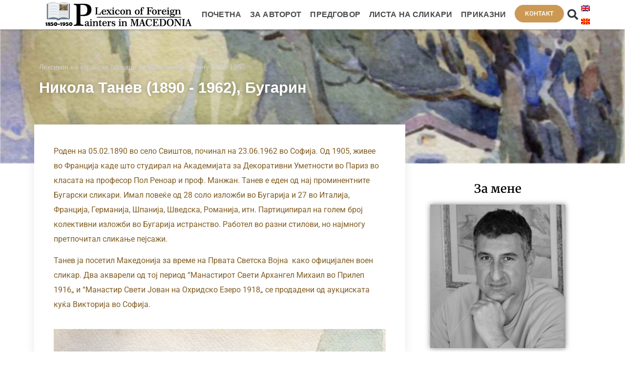

--- FILE ---
content_type: text/css
request_url: https://www.artlexicon.mk/wp-content/cache/wpo-minify/1743049714/assets/wpo-minify-footer-dece1c43.min.css
body_size: 668
content:
.elementor-1077 .elementor-element.elementor-element-d787c43>.elementor-background-overlay{opacity:.2;transition:background 0.3s,border-radius 0.3s,opacity 0.3s}.elementor-1077 .elementor-element.elementor-element-d787c43{transition:background 0.3s,border 0.3s,border-radius 0.3s,box-shadow 0.3s;padding:60px 10px 0 10px}.elementor-widget-icon-list .elementor-icon-list-item:not(:last-child):after{border-color:var(--e-global-color-text)}.elementor-widget-icon-list .elementor-icon-list-icon i{color:var(--e-global-color-primary)}.elementor-widget-icon-list .elementor-icon-list-icon svg{fill:var(--e-global-color-primary)}.elementor-widget-icon-list .elementor-icon-list-item>.elementor-icon-list-text,.elementor-widget-icon-list .elementor-icon-list-item>a{font-family:var(--e-global-typography-text-font-family),Sans-serif;font-weight:var(--e-global-typography-text-font-weight)}.elementor-widget-icon-list .elementor-icon-list-text{color:var(--e-global-color-secondary)}.elementor-1077 .elementor-element.elementor-element-4f522c1 .elementor-icon-list-items:not(.elementor-inline-items) .elementor-icon-list-item:not(:last-child){padding-bottom:calc(0px/2)}.elementor-1077 .elementor-element.elementor-element-4f522c1 .elementor-icon-list-items:not(.elementor-inline-items) .elementor-icon-list-item:not(:first-child){margin-top:calc(0px/2)}.elementor-1077 .elementor-element.elementor-element-4f522c1 .elementor-icon-list-items.elementor-inline-items .elementor-icon-list-item{margin-right:calc(0px/2);margin-left:calc(0px/2)}.elementor-1077 .elementor-element.elementor-element-4f522c1 .elementor-icon-list-items.elementor-inline-items{margin-right:calc(-0px/2);margin-left:calc(-0px/2)}body.rtl .elementor-1077 .elementor-element.elementor-element-4f522c1 .elementor-icon-list-items.elementor-inline-items .elementor-icon-list-item:after{left:calc(-0px/2)}body:not(.rtl) .elementor-1077 .elementor-element.elementor-element-4f522c1 .elementor-icon-list-items.elementor-inline-items .elementor-icon-list-item:after{right:calc(-0px/2)}.elementor-1077 .elementor-element.elementor-element-4f522c1 .elementor-icon-list-icon i{color:#FFF;transition:color 0.3s}.elementor-1077 .elementor-element.elementor-element-4f522c1 .elementor-icon-list-icon svg{fill:#FFF;transition:fill 0.3s}.elementor-1077 .elementor-element.elementor-element-4f522c1 .elementor-icon-list-item:hover .elementor-icon-list-icon i{color:#CECECE}.elementor-1077 .elementor-element.elementor-element-4f522c1 .elementor-icon-list-item:hover .elementor-icon-list-icon svg{fill:#CECECE}.elementor-1077 .elementor-element.elementor-element-4f522c1{--e-icon-list-icon-size:29px;--icon-vertical-offset:0px}.elementor-1077 .elementor-element.elementor-element-4f522c1 .elementor-icon-list-icon{padding-right:0}.elementor-1077 .elementor-element.elementor-element-4f522c1 .elementor-icon-list-item>.elementor-icon-list-text,.elementor-1077 .elementor-element.elementor-element-4f522c1 .elementor-icon-list-item>a{font-size:25px;font-weight:500}.elementor-1077 .elementor-element.elementor-element-4f522c1 .elementor-icon-list-text{color:#FFF;transition:color 0.3s}.elementor-1077 .elementor-element.elementor-element-4f522c1 .elementor-icon-list-item:hover .elementor-icon-list-text{color:#CECECE}.elementor-widget-search-form input[type="search"].elementor-search-form__input{font-family:var(--e-global-typography-text-font-family),Sans-serif;font-weight:var(--e-global-typography-text-font-weight)}.elementor-widget-search-form .elementor-search-form__input,.elementor-widget-search-form .elementor-search-form__icon,.elementor-widget-search-form .elementor-lightbox .dialog-lightbox-close-button,.elementor-widget-search-form .elementor-lightbox .dialog-lightbox-close-button:hover,.elementor-widget-search-form.elementor-search-form--skin-full_screen input[type="search"].elementor-search-form__input{color:var(--e-global-color-text);fill:var(--e-global-color-text)}.elementor-widget-search-form .elementor-search-form__submit{font-family:var(--e-global-typography-text-font-family),Sans-serif;font-weight:var(--e-global-typography-text-font-weight);background-color:var(--e-global-color-secondary)}.elementor-1077 .elementor-element.elementor-element-2b0ca8e .elementor-search-form__container{min-height:43px}.elementor-1077 .elementor-element.elementor-element-2b0ca8e .elementor-search-form__submit{min-width:43px}body:not(.rtl) .elementor-1077 .elementor-element.elementor-element-2b0ca8e .elementor-search-form__icon{padding-left:calc(43px / 3)}body.rtl .elementor-1077 .elementor-element.elementor-element-2b0ca8e .elementor-search-form__icon{padding-right:calc(43px / 3)}.elementor-1077 .elementor-element.elementor-element-2b0ca8e .elementor-search-form__input,.elementor-1077 .elementor-element.elementor-element-2b0ca8e.elementor-search-form--button-type-text .elementor-search-form__submit{padding-left:calc(43px / 3);padding-right:calc(43px / 3)}.elementor-1077 .elementor-element.elementor-element-2b0ca8e:not(.elementor-search-form--skin-full_screen) .elementor-search-form__container{border-radius:3px}.elementor-1077 .elementor-element.elementor-element-2b0ca8e.elementor-search-form--skin-full_screen input[type="search"].elementor-search-form__input{border-radius:3px}.elementor-1077 .elementor-element.elementor-element-5a887d4{--grid-template-columns:repeat(0, auto);--grid-column-gap:5px;--grid-row-gap:0px}.elementor-1077 .elementor-element.elementor-element-5a887d4 .elementor-widget-container{text-align:center}.elementor-widget-image .widget-image-caption{color:var(--e-global-color-text);font-family:var(--e-global-typography-text-font-family),Sans-serif;font-weight:var(--e-global-typography-text-font-weight)}#elementor-popup-modal-1077 .dialog-widget-content{animation-duration:1.4s;background-color:#fff0;background-image:linear-gradient(180deg,#770F0F 0%,#9B1F1A 100%);box-shadow:2px 8px 23px 3px rgb(0 0 0 / .2)}#elementor-popup-modal-1077{background-color:rgb(255 255 255 / .8);justify-content:flex-end;align-items:center;pointer-events:all}#elementor-popup-modal-1077 .dialog-message{width:350px;height:100vh;align-items:flex-start}#elementor-popup-modal-1077 .dialog-close-button{display:flex;font-size:28px}#elementor-popup-modal-1077 .dialog-close-button i{color:#FFF}#elementor-popup-modal-1077 .dialog-close-button svg{fill:#FFF}@media(max-width:1024px){.elementor-1077 .elementor-element.elementor-element-d787c43{margin-top:95px;margin-bottom:0}}@media(max-width:767px){.elementor-1077 .elementor-element.elementor-element-d787c43{margin-top:0;margin-bottom:0;padding:30px 30px 0 30px}.elementor-1077 .elementor-element.elementor-element-2b0ca8e>.elementor-widget-container{padding:0 20px 0 0}}@keyframes slideInLeft{from{transform:translate3d(-100%,0,0);visibility:visible}to{transform:translate3d(0,0,0)}}.slideInLeft{animation-name:slideInLeft}